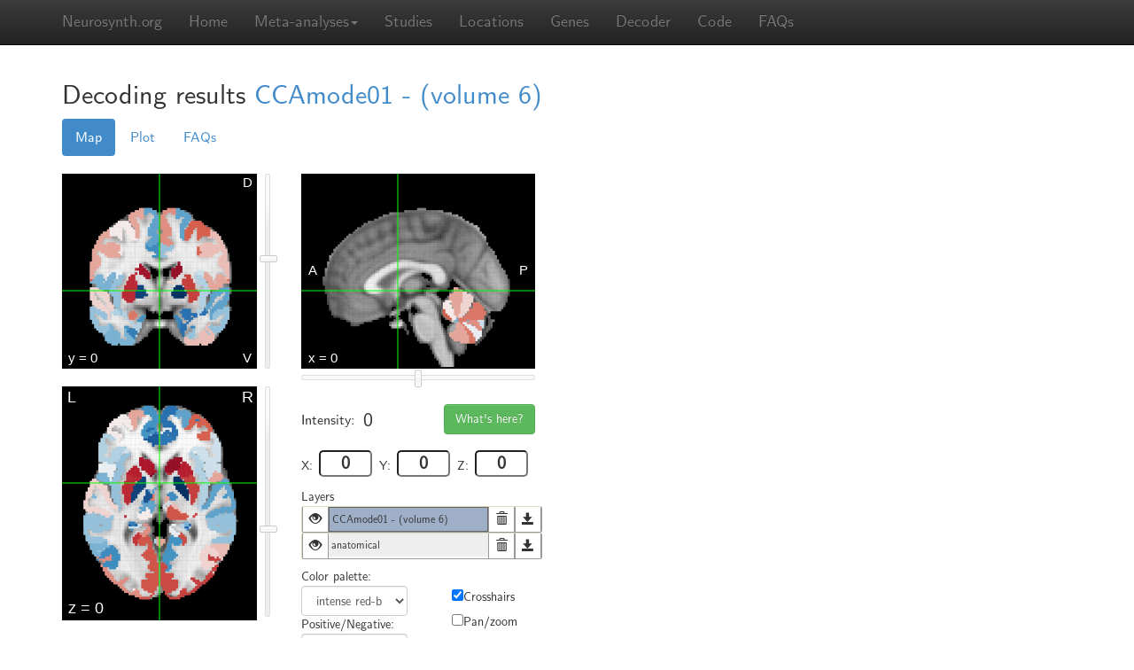

--- FILE ---
content_type: text/html; charset=utf-8
request_url: https://neurosynth.org/decode/?neurovault=393901
body_size: 16084
content:

<!DOCTYPE html>
<!--[if lt IE 7]>      <html class="no-js lt-ie9 lt-ie8 lt-ie7"> <![endif]-->
<!--[if IE 7]>         <html class="no-js lt-ie9 lt-ie8"> <![endif]-->
<!--[if IE 8]>         <html class="no-js lt-ie9"> <![endif]-->
<!--[if gt IE 8]><!--> <html class="no-js"> <!--<![endif]-->
<head>
    <meta charset="utf-8">
    <meta http-equiv="X-UA-Compatible" content="IE=edge,chrome=1">
    <title>Neurosynth -- online image decoder</title>
    <meta name="description" content="">
    <meta name="viewport" content="width=device-width, initial-scale=1.0">
    
      <link rel="stylesheet" href="/static/css/main.min.css?c60b5ced">
    
    
    
    <script>
	    var _gaq=[['_setAccount','UA-39492382-1'],['_trackPageview']];
	    (function(d,t){var g=d.createElement(t),s=d.getElementsByTagName(t)[0];
	    g.src=('https:'==location.protocol?'//ssl':'//www')+'.google-analytics.com/ga.js';
	    s.parentNode.insertBefore(g,s)}(document,'script'));
    </script>
    <script src="/static/js/main.min.js?af83298b"></script>
    
</head>
<body>
	<!-- Docs master nav --> 
    	<header class="navbar navbar-static-top navbar-inverse" id="top" role="banner">
	    <div class="container">
	        <div class="navbar-header">
	            <a href="../" class="navbar-brand">Neurosynth.org</a>
	        </div>
	        <nav class="collapse navbar-collapse" role="navigation">
		        <ul class="nav navbar-nav">
					<li class=""><a href="/">Home</a></li>
                    <li class="dropdown">
                        <a href="#" class="dropdown-toggle" data-toggle="dropdown" role="button" aria-expanded="false">Meta-analyses<span class="caret"></span></a>
                        <ul class="dropdown-menu" role="menu">
                            <li><a href="/analyses/terms/">Terms</a></li>
                            <li class="divider"></li>
                            <li><a href="/analyses/topics/">Topics</a></li>
                        </ul>
                    </li>
					<!-- <li class=""><a href="/analyses/">Analyses</a></li> -->
					<li class=""><a href="/studies/">Studies</a></li>
                    <li class=""><a href="/locations/">Locations</a></li>
                    <li class=""><a href="/genes/">Genes</a></li>
                    <li class=""><a href="/decode/">Decoder</a></li>
                    <li class=""><a href="/code/">Code</a></li>
			        <li class=""><a href="/faq/">FAQs</a></li>
<!--                     
                        <li class=""><a href="">Sign in</a></li>
                     -->
		        </ul>
		        <ul class="nav navbar-nav navbar-right">
		        </ul>
	        </nav>
	    </div>
	</header>
    
        
            
        
    

    <div class="container">
        <div id="content">
            
  
  
  <div class="row" id="page-decode-show">
    <div class="col-md-12">
      <h2>
        <span>Decoding results</span>
        
          
            
          
          <a href="http://neurovault.org/images/393901">CCAmode01 - (volume 6)</a>
        
      </h2>
      <div class="decode-viewer" style="width: 580px; float: left;">
        <ul id="decode-menu" class="nav nav-pills">
          <li class="active">
            <a href="#maps" data-toggle="tab">Map</a>
          </li>
          <li>
            <a href="#scatter" data-toggle="tab">Plot</a>
          </li>
          <li>
            <a href="#faq" data-toggle="tab">FAQs</a>
          </li>
        </ul>
        <div id="decode-tab-content" class="tab-content top-space20">
          <div id="maps" class="tab-pane active">
            <script type="text/javascript">
              var options = {"panzoomEnabled":false};
              var settings = ['no-zoom', 'layers','nav','checkboxes'];
              var images = [{"id": "7ffefb375d9d42b398cde9bd69e7143e", "name": "CCAmode01 - (volume 6)", "colorPalette": "intense red-blue", "sign": "both", "url": "/api/decode/7ffefb375d9d42b398cde9bd69e7143e/image/", "download": "/api/decode/7ffefb375d9d42b398cde9bd69e7143e/image/"}];
              var image_id = '7ffefb375d9d42b398cde9bd69e7143e';
            </script>
            <p>
  <div id="analysis-viewer" class="viewer">
    <div class="viewer-left-col">
      <div id="view-coronal" class="view">
        <canvas  width="220" height="220"> </canvas>
        <div id="nav-yaxis" class="slider nav-slider-vertical"> </div>
      </div>
      <div id="view-axial" class="view">
        <canvas  width="220" height="264"> </canvas>
        <div id="nav-zaxis" class="slider nav-slider-vertical"> </div>
      </div>
    </div>
    <div class="viewer-middle-col">
      <div id="view-sagittal" class="view">
        <canvas  width="264" height="220"> </canvas>
        <div id="nav-xaxis" class="slider nav-slider-horizontal"> </div>
      </div>
      <div class="layer-data-panel">
        <div class="coordinate-info">
          <div class="coordinate-head">
            <div class="intensity-info data-row">
              <div class="intensity-label">Intensity:</div>
              <div id="data-current-value" class="data-value intensity-value"> </div>
            </div>
            <div class="whats-here-box">
              <button id="load-location" class="btn btn-success">What's here?</button>
            </div>
          </div>
          <div class="plane-pos-box">
            <div class="plane-pos-label">X:</div>
            <input  name="current-x" min="-90" max="90" value="0" class="plane-pos" type="number" id="current-x" />
          </div>
          <div class="plane-pos-box">
            <div class="plane-pos-label">Y:</div>
            <input  name="current-y" min="-72" max="108" value="0" class="plane-pos" type="number" id="current-y" />
          </div>
          <div class="plane-pos-box">
            <div class="plane-pos-label">Z:</div>
            <input  name="current-z" min="-106" max="90" value="0" class="plane-pos" type="number" id="current-z" />
          </div>
        </div>
        <div id="description" class="data-row">
          <h5>Description</h5>
          <div id="image-description"> </div>
        </div>
      </div>
      <div id="layer-panel">
        <span>Layers</span>
        <div id="layer-list-panel">
          <div id="layer_visible_list"> </div>
          <ul id="layer-list" class="layer-settings"> </ul>
        </div>
        <div id="layer-settings-panel">
          <div class="layer-container-half-width">
            <span>Color palette:</span>
            <select id="select-color" class="layer-settings form-control"> </select>
            <span>Positive/Negative:</span>
            <select id="select-sign" class="layer-settings form-control"> </select>
          </div>
          <div id="checkbox-list"> </div>
          <div class="layer-container-full-width">
            <div class="top-space20"> </div>
            <div class="layer-settings-row">
              <div class="row-label">Thresholds:</div>
              <input id="neg-threshold-text" class="slider-text" />
              <div id="neg-threshold" class="slider layer-settings layer-settings-slider"> </div>
              <div id="threshold-zero"> </div>
              <div id="pos-threshold" class="slider layer-settings layer-settings-slider"> </div>
              <input id="pos-threshold-text" class="slider-text" />
            </div>
            <div class="layer-settings-row">
              <div class="row-label">Opacity:</div>
              <input id="opacity-text" class="slider-text" />
              <div id="opacity" class="slider layer-settings layer-settings-slider"> </div>
            </div>
          </div>
        </div>
      </div>
    </div>
  </div>
</p>
          </div>
          <div id="scatter" class="tab-pane">
            <div id="loading-message">Loading image...</div>
            <div id="scatterplot" style="width: 500px; float: left; position: relative;">
              <h4>There's nothing here yet!</h4>
              <p>That's probably because you haven't selected a Neurosynth term to compare this image against. To replace this annoying message with a pretty scatter plot, select one of the terms over there in the table on the right.</p>

              <p>Note that most images will usually take 1 - 2 seconds to show up--we're computing them fresh, just for you!</p>
            </div>
          </div>
          <div id="faq" class="tab-pane">
            <h3>About the Neurosynth decoder</h3>
            <p>The Neurosynth decoder compares arbitrary images uploaded to <a href="http://neurovault.org">NeuroVault</a> or found elsewhere on the web with images in the Neurosyth database.</p>

            <h4 class="help">How are the values in the decoder table of results computed?</h4>
            <p>At present, the values displayed in the decoding table simply represent the Pearson correlation between the two vectorized maps. I.e., the r values reflect the correlation across all voxels between the two maps. This approach has the virtue of being agnostic with respect to the scale of the inputs, is very fast, and produces standardized coefficients. Other approaches (e.g., application of classifiers trained on the entire Neurosynth datasets) typically run afoul of one of these constraints--e.g., many classifiers will produce insensible results if given different kinds of inputs (e.g., p-values versus z-scores versus binary thresholded masks).</p>

            <h4 class="help">How are voxels with missing values handled?</h4>
            <p>Currently, voxels with a value of zero are included in the analysis. For example, if an uploaded map contains 190,000 zeroes and 10,000 non-zero values, all 200,000 voxels will be included in the spatial correlation. This is important to keep in mind, because it means that attempting to decode maps with relatively few non-zero values (e.g., those conservatively corrected for multiple comparisons) will produce biased results (i.e., many coefficients very close to zero). Note that the deliberate introduction of bias is not necessarily a bad thing here, because the alternative is to produce highly variable estimates that will often provide a misleading sense of the robustness of an association. In future, we ,ay provide a user option for handling of zero values. In general, however, we recommend decoding unthresholded, uncorrected, whole-brain maps whenever possible.</p>

            <h4 class="help">How should I interpret the values I see? Is 0.6 a large correlation? How about 0.12?</h4>
            <p>We don't know. We suggest exercising great caution when interpreting these numbers.</p>

            <h4 class="help">Can you provide p-values for the correlations produced by the decoder? I need to know whether the association between my map and a Neurosynth meta-analysis map is statistically significant!</h4>
            <p>No we can't, and no you don't.</p>
            <p>Less flippantly, computing valid and meaningful p-values is not trivial in this case. Because there's a good deal of spatial structure in the images being correlated--and that structure cannot be known in advance of each image--it's virtually impossible to determine the appropriate degrees of freedom to use in an inferential test. Using the nominal degrees of freedom (i.e., the number of voxels) is also a non-starter, because with over 200,000 voxels, even very small correlations of negligible size would be statistically significant.</p>
            <p>More generally, we think relying on p-values in this context (and almost all other contexts) is a very bad idea. It's exceedingly unlikely that any two patterns of brain activity reflecting nominally interesting things could be completely uncorrelated in the population. Put differently, you don't need a test to reject the null--you can just assume that the null is false, and proceed accordingly with your life.</p>

            <h4 class="help">The decoder gives me strange results!</h4>
            <p>Assuming you're attempting to decode whole-brain, unthresholded maps (if not, see the previous question), there are two broad explanations for this. First, your map may be noisier than you think. If your sample size is small and/or there are other problems with the analysis pipeline, you may be looking at results that are largely noise. This can be true even in cases where there are isolated clusters that survive conventional correction procedures.</p>

            <p>Alternatively, it is of course possible that you've identified a highly reliable pattern of whole-brain activity that just hasn't been previously reported in the literature. We would urge you to carefully consider the first explanation suggested above before you run towards the latter.</p>
          </div>
        </div>
      </div>
            
      <div class="analysis-list" style="width: 200px; margin-left: 20px; margin-top: 50px;">
        <h4>Term similarity</h4>
        <p>To compare the decoded image against a Neurosynth term, click on an arrow below.</p>
        <table id="decoding_results_table" class="table table-striped table-hover table-condensed">
          <thead>
            <tr>
              <th></th>
              <th>analysis</th>
              <th>corr.</th>
            </tr>
          </thead>
        </table>
      </div>
    </div>
  </div>

        </div>
        <div class="row" id="footer">
            <div class="col-md-10">
                <hr class="top-space40">
                <div class="row">
                    <div class="col-md-7 col-md-offset-2">
                        <iframe src="https://ghbtns.com/github-btn.html?user=neurosynth&repo=neurosynth&type=fork&count=true" allowtransparency="true" frameborder="0" scrolling="0" width="90" height="20"></iframe><iframe src="https://ghbtns.com/github-btn.html?user=neurosynth&repo=neurosynth&type=watch&count=true" allowtransparency="true" frameborder="0" scrolling="0" width="90" height="20"></iframe>
                        <a href="https://twitter.com/share" class="twitter-share-button" data-url="https://neurosynth.org" data-via="neurosynth">Tweet</a>
                        <script>!function(d,s,id){var js,fjs=d.getElementsByTagName(s)[0],p=/^http:/.test(d.location)?'http':'https';if(!d.getElementById(id)){js=d.createElement(s);js.id=id;js.src=p+'://platform.twitter.com/widgets.js';fjs.parentNode.insertBefore(js,fjs);}}(document, 'script', 'twitter-wjs');</script>
                        <a href="https://twitter.com/neurosynth" class="twitter-follow-button" data-show-count="true">Follow @neurosynth</a>
                        <script>!function(d,s,id){var js,fjs=d.getElementsByTagName(s)[0],p=/^http:/.test(d.location)?'http':'https';if(!d.getElementById(id)){js=d.createElement(s);js.id=id;js.src=p+'://platform.twitter.com/widgets.js';fjs.parentNode.insertBefore(js,fjs);}}(document, 'script', 'twitter-wjs');</script>
                    </div>
                </div>
                <div class="row footer-info">
                    <div class="col-md-4 col-md-offset-3" style="padding-top: 20px;">Created and maintained by <a href="http://talyarkoni.org">Tal Yarkoni</a><br />Supported by NIH award R01MH096906<br />
                    </div>
                    <div class="col-md-2 support">
                        <a href="http://nimh.nih.gov"><img src="/static/images/nimh-logo.png" width="100px"></a>
                    </div>
                </div>
                <div class="row footer-links">
                    <div class="col-md-6 col-md-offset-3">
                    <ul>
                        <li><a href="https://github.com/neurosynth/neurosynth">GitHub</a></li>
                        <li>&middot;</li>
                        <li><a href="/faq">FAQ</a></li>
                        <li>&middot;</li>
                        <li><a href="http://neurovault.org">NeuroVault</a></li>
                        <li>&middot;</li>
                        <li><a href="https://groups.google.com/d/forum/neurosynthlist">Mailing list</a></li>
                    </ul>
                </div>
            </div>
        </div>
    </div>
    </div>
    <div class="top-space40"></div>
</body>
</html>